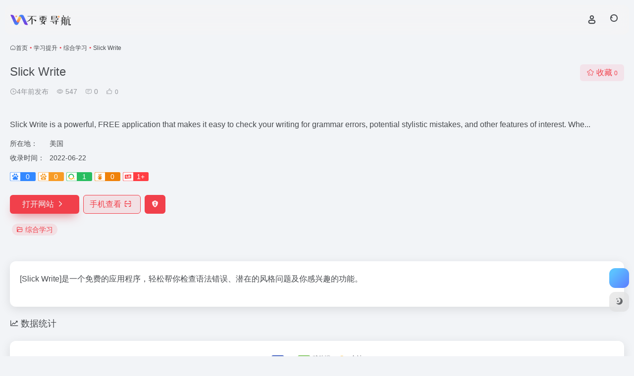

--- FILE ---
content_type: text/html; charset=UTF-8
request_url: https://nav.iui.im/sites/767.html
body_size: 8779
content:
<!DOCTYPE html><html lang="zh-Hans" class=""><head><meta charset="UTF-8"><meta name="renderer" content="webkit"><meta name="force-rendering" content="webkit"><meta http-equiv="X-UA-Compatible" content="IE=edge, chrome=1"><meta name="viewport" content="width=device-width, initial-scale=1.0, user-scalable=0, minimum-scale=1.0, maximum-scale=0.0, viewport-fit=cover"><title>Slick Write官网 - Slick Write is a powerful, FREE application that makes it easy to check your writing for grammar errors, potential stylistic mistakes, and other features of interest. Whether you&#039;re a blogger, novelist, SEO professional, or student writing an essay for school, Slick Write can help take your writing to the next level - 不要导航</title><meta name="theme-color" content="#f9f9f9" /><meta name="keywords" content="综合学习,Slick Write官网,Slick Write推荐,Slick Write分享,综合学习资源,网址推荐,有用网站,不要导航" /><meta name="description" content="Slick Write is a powerful, FREE application that makes it easy to check your writing for grammar errors, potential stylistic mistakes, and other features of interest. Whether you&#039;re a blogger, novelist, SEO professional, or student writing an essay for school, Slick Write can help take your writing to the next level" /><meta property="og:type" content="article"><meta property="og:url" content="https://nav.iui.im/sites/767.html"/><meta property="og:title" content="Slick Write官网 - Slick Write is a powerful, FREE application that makes it easy to check your writing for grammar errors, potential stylistic mistakes, and other features of interest. Whether you&#039;re a blogger, novelist, SEO professional, or student writing an essay for school, Slick Write can help take your writing to the next level - 不要导航"><meta property="og:description" content="Slick Write is a powerful, FREE application that makes it easy to check your writing for grammar errors, potential stylistic mistakes, and other features of interest. Whether you&#039;re a blogger, novelist, SEO professional, or student writing an essay for school, Slick Write can help take your writing to the next level"><meta property="og:image" content="https://t3.gstatic.cn/faviconV2?client=SOCIAL&#038;type=FAVICON&#038;fallback_opts=TYPE,SIZE,URL&#038;size=128&#038;url=https://www.slickwrite.com/"><meta property="og:site_name" content="不要导航"><link rel="shortcut icon" href="https://nav.iui.im/wp-content/uploads/2021/12/favicon.png"><link rel="apple-touch-icon" href="https://nav.iui.im/wp-content/uploads/2021/12/app-ico.png"><!--[if IE]><script src="https://nav.iui.im/wp-content/themes/onenav/assets/js/html5.min.js"></script><![endif]--><meta name='robots' content='max-image-preview:large' /><style>img:is([sizes="auto" i], [sizes^="auto," i]) { contain-intrinsic-size: 3000px 1500px }</style><style id='classic-theme-styles-inline-css' type='text/css'>/*! This file is auto-generated */.wp-block-button__link{color:#fff;background-color:#32373c;border-radius:9999px;box-shadow:none;text-decoration:none;padding:calc(.667em + 2px) calc(1.333em + 2px);font-size:1.125em}.wp-block-file__button{background:#32373c;color:#fff;text-decoration:none}</style><link rel='stylesheet' id='bootstrap-css' href='https://nav.iui.im/wp-content/themes/onenav/assets/css/bootstrap.min.css?ver=5.56' type='text/css' media='all' /><link rel='stylesheet' id='swiper-css' href='https://nav.iui.im/wp-content/themes/onenav/assets/css/swiper-bundle.min.css?ver=5.56' type='text/css' media='all' /><link rel='stylesheet' id='lightbox-css' href='https://nav.iui.im/wp-content/themes/onenav/assets/css/jquery.fancybox.min.css?ver=5.56' type='text/css' media='all' /><link rel='stylesheet' id='iconfont-css' href='https://nav.iui.im/wp-content/themes/onenav/assets/css/iconfont.css?ver=5.56' type='text/css' media='all' /><link rel='stylesheet' id='iconfont-io-0-css' href='//at.alicdn.com/t/font_1907233_4qia356b2fk.css' type='text/css' media='all' /><link rel='stylesheet' id='main-css' href='https://nav.iui.im/wp-content/themes/onenav/assets/css/main.min.css?ver=5.56' type='text/css' media='all' /><script type="text/javascript" src="https://nav.iui.im/wp-content/themes/onenav/assets/js/jquery.min.js?ver=5.56" id="jquery-js"></script><link rel="canonical" href="https://nav.iui.im/sites/767.html" /><script> var __default_c = "io-grey-mode"; var __night = document.cookie.replace(/(?:(?:^|.*;\s*)io_night_mode\s*\=\s*([^;]*).*$)|^.*$/, "$1"); try { if (__night === "0" || (!__night && window.matchMedia("(prefers-color-scheme: dark)").matches)) { document.documentElement.classList.add("io-black-mode"); } } catch (_) {}</script><style>:root{--main-aside-basis-width:220px;--home-max-width:1600px;--main-radius:12px;--main-max-width:1260px;}</style><script>(function(a,b){a.ioLetterAvatar=function(d,l,j){d=d||"";l=l||60;var h="#1abc9c #2ecc71 #3498db #9b59b6 #3fe95e #16a085 #27ae60 #2980b9 #8e44ad #fc3e50 #f1c40f #e67e22 #e74c3c #00bcd4 #95aa36 #f39c12 #d35400 #c0392b #b2df1e #7ffc8d".split(" "),f,c,k,g,e,i,t,m;f=String(d).toUpperCase();f=f?f.charAt(0):"?";if(a.devicePixelRatio){l=(l*a.devicePixelRatio)}c=parseInt((((f=="?"?72:f.charCodeAt(0))-64)*12345).toString().slice(0,5));k=c%(h.length-1);t=(c+1)%(h.length-1);m=(c-1)%(h.length-1);g=b.createElement("canvas");g.width=l;g.height=l;e=g.getContext("2d");e.fillStyle=j?j:h[k];e.fillRect(0,0,g.width,g.height); e.arc((c*180)%l,(c*150)%l, (c/120)%l ,0 ,360 );e.fillStyle=h[t];e.globalAlpha = .6;e.fill();e.save();e.beginPath();e.fillStyle=h[m];e.globalAlpha = .4;e.arc((c*20)%l,(c*50)%l, ((99999-c)/80)%l,0 ,360 );e.fill();e.font=Math.round(g.width/2)+"px 'Microsoft Yahei'";e.textAlign="center";e.fillStyle="#fff";e.globalAlpha = 1;e.fillText(f,l/2,l/1.5);i=g.toDataURL();g=null;return i}})(window,document);</script></head><body class="wp-singular sites-template-default single single-sites postid-767 wp-theme-onenav container-body sidebar_no sites"><header class="main-header header-fixed"><div class="header-nav blur-bg"><nav class="switch-container container-header nav-top header-center d-flex align-items-center h-100 container"><div class="navbar-logo d-flex mr-4"><a href="https://nav.iui.im" class="logo-expanded"><img src="https://nav.iui.im/wp-content/uploads/2021/12/logo_l@2x.png" height="36" switch-src="https://nav.iui.im/wp-content/uploads/2021/12/logo@2x.png" is-dark="false" alt="不要导航"></a><div class=""></div></div><div class="navbar-header-menu"><ul class="nav navbar-header d-none d-md-flex mr-3"><li class="menu-item io-menu-fold hide"><a href="javascript:void(0);"><i class="iconfont icon-dian"></i></a><ul class="sub-menu"></ul></li></ul></div><div class="flex-fill"></div><ul class="nav header-tools position-relative"><li class="nav-item mr-2 d-none d-xxl-block"><div class="text-sm line1"><script src="//v1.hitokoto.cn/?encode=js&select=%23hitokoto" defer></script><span id="hitokoto"></span></div></li><li class="header-icon-btn nav-login d-none d-md-block"><a href="https://nav.iui.im/login/?redirect_to=https://nav.iui.im/sites/767.html"><i class="iconfont icon-user icon-lg"></i></a><ul class="sub-menu mt-5"><div class="menu-user-box "><div class="nav-user-box br-lg mt-n5 fx-bg fx-shadow px-3 py-2" js-href="https://nav.iui.im/login/?redirect_to=https://nav.iui.im/sites/767.html"><div class="user-info d-flex align-items-center position-relative"><div class="avatar-img"><img src="https://nav.iui.im/wp-content/themes/onenav/assets/images/gravatar.jpg" class="avatar avatar-96 photo" height="96" width="96"></div><div class="user-right flex-fill overflow-hidden ml-2"><b>未登录</b><div class="text-xs line1">登录后即可体验更多功能</div></div></div></div><div class="text-center user-btn"><div class="d-flex justify-content-around mt-2"><button js-href="https://nav.iui.im/login/?redirect_to=https://nav.iui.im/sites/767.html" class="btn menu-user-btn text-xs flex-fill vc-l-blue" target="_blank" rel="nofollow"><i class="iconfont icon-user"></i><span class="white-nowrap">登录</span></button><button js-href="https://nav.iui.im/login/?action=register" class="btn menu-user-btn text-xs flex-fill vc-l-green" target="_blank" rel="nofollow"><i class="iconfont icon-register"></i><span class="white-nowrap">注册</span></button><button js-href="https://nav.iui.im/login/?action=lostpassword&#038;redirect_to=https://nav.iui.im/wp-login.php?action=lostpassword&#038;redirect_to=https%3A%2F%2Fnav.iui.im%2Fsites%2F767.html" class="btn menu-user-btn text-xs flex-fill vc-l-yellow" target="_blank" rel="nofollow"><i class="iconfont icon-password"></i><span class="white-nowrap">找回密码</span></button></div></div></div></ul></li><li class="header-icon-btn nav-search"><a href="javascript:" class="search-ico-btn nav-search-icon" data-toggle-div data-target="#search-modal" data-z-index="101"><i class="search-bar"></i></a></li></ul><div class="d-block d-md-none menu-btn" data-toggle-div data-target=".mobile-nav" data-class="is-mobile" aria-expanded="false"><span class="menu-bar"></span><span class="menu-bar"></span><span class="menu-bar"></span></div></nav></div></header><div class="mobile-header"><nav class="mobile-nav"><ul class="menu-nav mb-4"></ul><div class="menu-user-box mb-4"><div class="nav-user-box br-lg mt-n5 fx-bg fx-shadow px-3 py-2" js-href="https://nav.iui.im/login/?redirect_to=https://nav.iui.im/sites/767.html"><div class="user-info d-flex align-items-center position-relative"><div class="avatar-img"><img src="https://nav.iui.im/wp-content/themes/onenav/assets/images/gravatar.jpg" class="avatar avatar-96 photo" height="96" width="96"></div><div class="user-right flex-fill overflow-hidden ml-2"><b>未登录</b><div class="text-xs line1">登录后即可体验更多功能</div></div></div></div><div class="text-center user-btn"><div class="d-flex justify-content-around mt-2"><button js-href="https://nav.iui.im/login/?redirect_to=https://nav.iui.im/sites/767.html" class="btn menu-user-btn text-xs flex-fill vc-l-blue" target="_blank" rel="nofollow"><i class="iconfont icon-user"></i><span class="white-nowrap">登录</span></button><button js-href="https://nav.iui.im/login/?action=register" class="btn menu-user-btn text-xs flex-fill vc-l-green" target="_blank" rel="nofollow"><i class="iconfont icon-register"></i><span class="white-nowrap">注册</span></button><button js-href="https://nav.iui.im/login/?action=lostpassword&#038;redirect_to=https://nav.iui.im/wp-login.php?action=lostpassword&#038;redirect_to=https%3A%2F%2Fnav.iui.im%2Fsites%2F767.html" class="btn menu-user-btn text-xs flex-fill vc-l-yellow" target="_blank" rel="nofollow"><i class="iconfont icon-password"></i><span class="white-nowrap">找回密码</span></button></div></div></div></nav></div><main class="container my-2" role="main"><nav class="text-xs mb-3 mb-md-4" aria-label="breadcrumb"><i class="iconfont icon-home"></i><a class="crumbs" href="https://nav.iui.im/">首页</a><i class="text-color vc-theme px-1">•</i><a href="https://nav.iui.im/favorites/learning">学习提升</a><i class="text-color vc-theme px-1">•</i><a href="https://nav.iui.im/favorites/comprehensive-learning">综合学习</a><i class="text-color vc-theme px-1">•</i><span aria-current="page">Slick Write</span></nav><div class="d-flex flex-column flex-md-row site-content mb-4 mb-md-5"><!-- 网址信息 --><div class="site-body flex-fill text-sm"><div class="d-flex flex-wrap mb-4"><div class="site-name-box flex-fill mb-3"><h1 class="site-name h3 mb-3">Slick Write</h1><div class="d-flex flex-fill text-muted text-sm"><span class="mr-3"><i class="iconfont icon-time-o"></i><span title="2022年6月22日 pm5:44发布">4年前发布</span></span><span class="views mr-3"><i class="iconfont icon-chakan-line"></i> 547</span><span class="mr-3"><a class="smooth" href="#comments"><i class="iconfont icon-comment"></i> 0</a></span><a href="javascript:;" data-type="like" data-post_type="sites" data-post_id="767" data-ticket="173c432974" class="io-posts-like mr-3" data-toggle="tooltip" title="点赞"><i class="iconfont icon-like-line mr-1"></i><small class="star-count text-xs">0</small></a></div></div><div class="posts-like"><a href="javascript:;" data-type="favorite" data-post_type="sites" data-post_id="767" data-ticket="173c432974" class="io-posts-like btn vc-l-red text-md py-1" data-toggle="tooltip" title="收藏"><i class="iconfont icon-collection-line mr-1" data-class="icon-collection icon-collection-line"></i>收藏 <small class="star-count text-xs">0</small></a></div></div><div class="mt-2"><p class="mb-2">Slick Write is a powerful, FREE application that makes it easy to check your writing for grammar errors, potential stylistic mistakes, and other features of interest. Whe...</p><div class="table-div"><div class="table-row"><div class="table-title">所在地：</div><div class="table-value">美国</div></div><div class="table-row"><div class="table-title">收录时间：</div><div class="table-value">2022-06-22</div></div></div><div class="mt-2 sites-seo-load" data-url="www.slickwrite.com" data-go_to="https://nav.iui.im/go/?url=aHR0cHM6Ly9zZW8uNTExOC5jb20vd3d3LnNsaWNrd3JpdGUuY29tP3Q9eWRt"><span class="sites-weight loading"></span><span class="sites-weight loading"></span><span class="sites-weight loading"></span><span class="sites-weight loading"></span><span class="sites-weight loading"></span></div><div class="site-go mt-3"><a href="https://nav.iui.im/go/?url=aHR0cHM6Ly93d3cuc2xpY2t3cml0ZS5jb20v" title="Slick Write" target="_blank" class="btn vc-theme btn-shadow px-4 btn-i-r mr-2"><span>打开网站<i class="iconfont icon-arrow-r-m"></i></span></a><a href="javascript:" class="btn vc-l-theme btn-outline qr-img btn-i-r mr-2" data-toggle="tooltip" data-placement="bottom" data-html="true" title="<img src='https://my.tv.sohu.com/user/a/wvideo/getQRCode.do?text=https://www.slickwrite.com/' width='150'>"><span>手机查看<i class="iconfont icon-qr-sweep"></i></span></a><a href="javascript:" class="btn vc-red tooltip-toggle mr-2" data-post_id="767" data-toggle="modal" data-placement="top" data-target="#report-sites-modal" title="反馈"><i class="iconfont icon-statement icon-lg"></i></a></div><div class="terms-list mt-3"><a href="https://nav.iui.im/favorites/comprehensive-learning" class="vc-l-theme btn btn-sm text-height-xs m-1 rounded-pill text-sm" rel="tag" title="查看更多"><i class="iconfont icon-folder mr-1"></i>综合学习</a></div></div></div><!-- 网址信息 end --></div><div class="content"><div class="content-wrap"><div class="content-layout"><div class="panel site-content card"><div class="card-body"><div class="panel-body single"><p>[Slick Write]是一个免费的应用程序，轻松帮你检查语法错误、潜在的风格问题及你感兴趣的功能。</p></div></div></div><h2 class="text-gray text-lg my-4"><i class="iconfont icon-zouxiang mr-1"></i>数据统计</h2><div class="card io-chart"><div id="chart-container" class="" style="height:300px" data-type="sites" data-post_id="767" data-nonce="24275c264b"><div class="chart-placeholder p-4"><div class="legend"><span></span><span></span><span></span></div><div class="pillar"><span style="height:40%"></span><span style="height:60%"></span><span style="height:30%"></span><span style="height:70%"></span><span style="height:80%"></span><span style="height:60%"></span><span style="height:90%"></span><span style="height:50%"></span><span style="height:40%"></span><span style="height:80%"></span><span style="height:60%"></span><span style="height:50%"></span></div></div></div></div><h4 class="text-gray text-lg my-4"><i class="site-tag iconfont icon-tag icon-lg mr-1" ></i>相关导航</h4><div class="posts-row"><div class="col-1a"><div class="nothing">没有相关内容!</div></div></div><!-- comments --></div><!-- content-layout end --></div><!-- content-wrap end --></div></main><!-- container end --><footer class="main-footer footer-stick"><div class="switch-container container-footer container"><div class="footer-copyright text-xs my-4">Copyright © 2026 <a href="https://nav.iui.im" title="不要导航" class="" rel="home">不要导航</a>&nbsp;<!-- Global site tag (gtag.js) - Google Analytics --><script async src="https://www.googletagmanager.com/gtag/js?id=G-62EP9SDQC1"></script><script> window.dataLayer = window.dataLayer || []; function gtag(){dataLayer.push(arguments);} gtag('js', new Date()); gtag('config', 'G-62EP9SDQC1'); </script><script type="text/javascript"> (function(c,l,a,r,i,t,y){ c[a]=c[a]||function(){(c[a].q=c[a].q||[]).push(arguments)}; t=l.createElement(r);t.async=1;t.src="https://www.clarity.ms/tag/"+i; y=l.getElementsByTagName(r)[0];y.parentNode.insertBefore(t,y); })(window, document, "clarity", "script", "mzbk0p5exi"); </script></div></div></footer><script type="speculationrules">{"prefetch":[{"source":"document","where":{"and":[{"href_matches":"\/*"},{"not":{"href_matches":["\/wp-*.php","\/wp-admin\/*","\/wp-content\/uploads\/*","\/wp-content\/*","\/wp-content\/plugins\/*","\/wp-content\/themes\/onenav\/*","\/*\\?(.+)"]}},{"not":{"selector_matches":"a[rel~=\"nofollow\"]"}},{"not":{"selector_matches":".no-prefetch, .no-prefetch a"}}]},"eagerness":"conservative"}]}</script><div class="modal fade add_new_sites_modal" id="report-sites-modal" tabindex="-1" role="dialog" aria-labelledby="report-sites-title" aria-hidden="true"><div class="modal-dialog modal-dialog-centered" role="document"><div class="modal-content"><div class="modal-header"><h5 class="modal-title text-md" id="report-sites-title">反馈</h5><button type="button" id="close-sites-modal" class="close io-close" data-dismiss="modal" aria-label="Close"><i aria-hidden="true" class="iconfont icon-close text-lg"></i></button></div><div class="modal-body"><div class="tips-box vc-l-blue btn-block" role="alert"><i class="iconfont icon-statement "></i> 让我们一起共建文明社区！您的反馈至关重要！ </div><form id="report-form" method="post"><input type="hidden" name="post_id" value="767"><input type="hidden" name="action" value="report_site_content"><div class="form-row"><div class="col-6 py-1"><label><input type="radio" name="reason" class="reason-type-1" value="1" checked> 已失效</label></div><div class="col-6 py-1"><label><input type="radio" name="reason" class="reason-type-2" value="2" > 重定向&变更</label></div><div class="col-6 py-1"><label><input type="radio" name="reason" class="reason-type-3" value="3" > 已屏蔽</label></div><div class="col-6 py-1"><label><input type="radio" name="reason" class="reason-type-4" value="4" > 敏感内容</label></div><div class="col-6 py-1"><label><input type="radio" name="reason" class="reason-type-0" value="0" > 其他</label></div></div><div class="form-group other-reason-input" style="display: none;"><input type="text" class="form-control other-reason" value="" placeholder="其它信息，可选"></div><div class="form-group redirect-url-input" style="display: none;"><input type="text" class="form-control redirect-url" value="" placeholder="重定向&变更后的地址"></div><div class=" text-center"><button type="submit" class="btn vc-l-red">提交反馈</button></div></form></div></div></div><script> $(function () { $('.tooltip-toggle').tooltip(); $('input[type=radio][name=reason]').change(function() { var t = $(this); var reason = $('.other-reason-input'); var url = $('.redirect-url-input'); reason.hide(); url.hide(); if(t.val()==='0'){ reason.show(); }else if(t.val()==='2'){ url.show(); } }); $(document).on("submit",'#report-form', function(event){ event.preventDefault(); var t = $(this); var reason = t.find('input[name="reason"]:checked').val(); if(reason === "0"){ reason = t.find('.other-reason').val(); if(reason==""){ showAlert(JSON.parse('{"status":4,"msg":"信息不能为空！"}')); return false; } } if(reason === "2"){ if(t.find('.redirect-url').val()==""){ showAlert(JSON.parse('{"status":4,"msg":"信息不能为空！"}')); return false; } } $.ajax({ url: 'https://nav.iui.im/wp-admin/admin-ajax.php', type: 'POST', dataType: 'json', data: { action : t.find('input[name="action"]').val(), post_id : t.find('input[name="post_id"]').val(), reason : reason, redirect : t.find('.redirect-url').val(), }, }) .done(function(response) { if(response.status == 1){ $('#report-sites-modal').modal('hide'); } showAlert(response); }) .fail(function() { showAlert(JSON.parse('{"status":4,"msg":"网络错误 --."}')); }); return false; }); }); </script></div><div id="footer-tools" class="tools-right io-footer-tools d-flex flex-column"><a href="javascript:" class="btn-tools go-to-up go-up my-1" rel="go-up" style="display: none"><i class="iconfont icon-to-up"></i></a><!-- 天气 --><div class="btn-tools btn-weather weather my-1"><div id="io_weather_widget" class="io-weather-widget" data-locale="zh-chs"></div></div><!-- 天气 end --><a href="javascript:" class="btn-tools switch-dark-mode my-1" data-toggle="tooltip" data-placement="left" title="夜间模式"><i class="mode-ico iconfont icon-light"></i></a></div><div class="search-modal" id="search-modal"><div class="search-body mx-0 mx-md-3"><form role="search" method="get" class="search-form search-card" action="https://nav.iui.im/"><div class="search-box"><div class="dropdown" select-dropdown><a href="javascript:" role="button" class="btn" data-toggle="dropdown" aria-expanded="false"><span class="select-item">网址</span><i class="iconfont i-arrow icon-arrow-b ml-2"></i></a><input type="hidden" name="post_type" value="sites"><div class="dropdown-menu"><a class="dropdown-item" href="javascript:" data-value="sites">网址</a><a class="dropdown-item" href="javascript:" data-value="post">文章</a></div></div><input type="search" class="form-control" required="required" placeholder="你想了解些什么" value="" name="s" /><button type="submit" class="btn vc-theme search-submit"><i class="iconfont icon-search"></i></button></div></form><div class="search-body-box d-flex flex-column flex-md-row"></div></div></div><script type="text/javascript">window.IO = {"ajaxurl":"https:\/\/nav.iui.im\/wp-admin\/admin-ajax.php","uri":"https:\/\/nav.iui.im\/wp-content\/themes\/onenav","homeUrl":"https:\/\/nav.iui.im","minAssets":".min","uid":"","homeWidth":"1260","loginurl":"https:\/\/nav.iui.im\/login\/?redirect_to=https:\/\/nav.iui.im\/sites\/767.html","sitesName":"不要导航","addico":"https:\/\/nav.iui.im\/wp-content\/themes\/onenav\/assets\/images\/add.png","order":"asc","formpostion":"top","defaultclass":"io-grey-mode","isCustomize":false,"faviconApi":"https:\/\/t3.gstatic.cn\/faviconV2?client=SOCIAL&amp;type=FAVICON&amp;fallback_opts=TYPE,SIZE,URL&amp;size=128&amp;url=%url%","customizemax":10,"newWindow":true,"lazyload":true,"minNav":false,"loading":false,"hotWords":"baidu","classColumns":" col-2a col-sm-2a col-md-2a col-lg-3a col-xl-5a col-xxl-6a ","apikey":"TURreU1ESXhOVGMzTWpreU5UUT11OHNSU05UZzJXRU5JVTA5eFZGTm9VRVoxUzNWRE5WVnJTbGx5Wm1oa1dsaFRiVTVK","isHome":false,"themeType":"auto-system","mceCss":"https:\/\/nav.iui.im\/wp-content\/themes\/onenav\/assets\/css\/editor-style.css","version":"5.56","isShowAsideSub":false,"asideWidth":"220","localize":{"liked":"您已经赞过了!","like":"谢谢点赞!","networkError":"网络错误 --.","parameterError":"参数错误 --.","selectCategory":"为什么不选分类。","addSuccess":"添加成功。","timeout":"访问超时，请再试试，或者手动填写。","lightMode":"日间模式","nightMode":"夜间模式","editBtn":"编辑","okBtn":"确定","urlExist":"该网址已经存在了 --.","cancelBtn":"取消","successAlert":"成功","infoAlert":"信息","warningAlert":"警告","errorAlert":"错误","extractionCode":"网盘提取码已复制，点“确定”进入下载页面。","wait":"请稍候","loading":"正在处理请稍后...","userAgreement":"请先阅读并同意用户协议","reSend":"秒后重新发送","weChatPay":"微信支付","alipay":"支付宝","scanQRPay":"请扫码支付","payGoto":"支付成功，页面跳转中","clearFootprint":"确定要清空足迹记录吗？"},"postData":{"postId":767,"postType":"sites"}};</script><script type="text/javascript" id="wp-postviews-cache-js-extra">/* <![CDATA[ */var viewsCacheL10n = {"admin_ajax_url":"https:\/\/nav.iui.im\/wp-admin\/admin-ajax.php","post_id":"767"};/* ]]> */</script><script type="text/javascript" src="https://nav.iui.im/wp-content/themes/onenav/inc/postviews/postviews-cache.js?ver=6.8.2" id="wp-postviews-cache-js"></script><script type="text/javascript" src="https://nav.iui.im/wp-content/themes/onenav/assets/js/bootstrap.bundle.min.js?ver=5.56" id="bootstrap-js-js"></script><script type="text/javascript" src="https://nav.iui.im/wp-content/themes/onenav/assets/js/require.js?ver=5.56" id="require-js"></script></body></html>
<!-- 压缩前: 28024 bytes; 压缩后: 24793 bytes; 节省: 11.53% -->

--- FILE ---
content_type: application/javascript; charset=utf-8
request_url: https://v1.hitokoto.cn/?encode=js&select=%23hitokoto
body_size: -232
content:
(function hitokoto(){var hitokoto="这雨生于天，死于地，中间的过程就是人生。";var dom=document.querySelector('#hitokoto');Array.isArray(dom)?dom[0].innerText=hitokoto:dom.innerText=hitokoto;})()